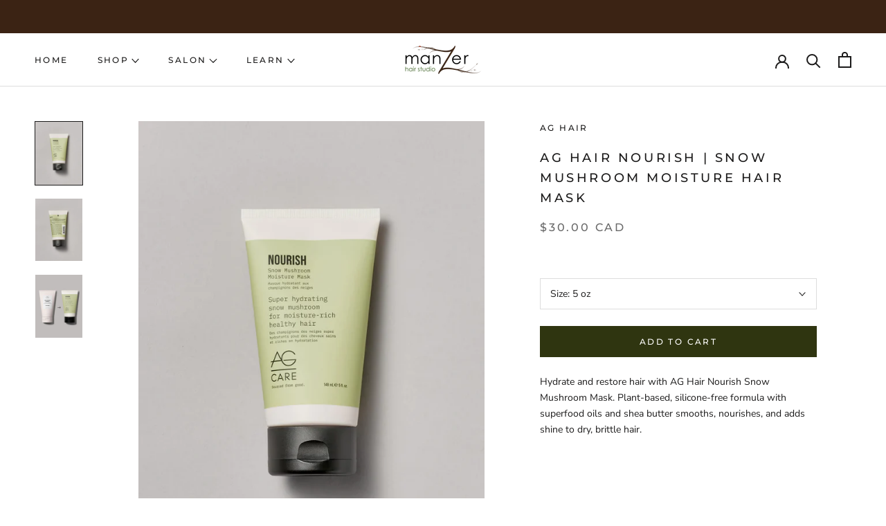

--- FILE ---
content_type: text/css
request_url: https://www.manzerhair.com/cdn/shop/t/12/assets/custom.css?v=177747231210272964501688753693
body_size: -535
content:
.ArticleToolbar {background: #2f3510 !important;}
.Faq__ItemWrapper {border-bottom: 1px solid #dddddd; padding-bottom: 14px;}

#shopify-section-template--19693422772503__5077733d-67c5-43ac-b5aa-ec305fe7fe19{color: #ffffff; background: #3b2314;}
.coaching_btn_section a {display: table; margin: auto; background: #f7fff9; padding: 10px 16px; text-transform: uppercase; text-decoration: none !important;}
.coaching_btn_section a:hover {opacity:.8;}
.Article__CommentFormWrapper{display:none !important;}
.HorizontalList__Item .Icon {height: 1em; width: 0.8em;}
.DropdownMenu .Icon {height: .7em; width: .7em;}


.DropdownMenu {text-transform: uppercase;}

@media screen and (min-width: 1008px){
.ProductMeta {margin-bottom: 0; border-bottom: 0px solid var(--border-color);}
}



@media screen and (min-width: 1140px){
.Footer__Block--text {flex-basis: 330px;}
}

--- FILE ---
content_type: text/javascript
request_url: https://www.manzerhair.com/cdn/shop/t/12/assets/custom.js?v=183944157590872491501687872236
body_size: -761
content:
//# sourceMappingURL=/cdn/shop/t/12/assets/custom.js.map?v=183944157590872491501687872236
